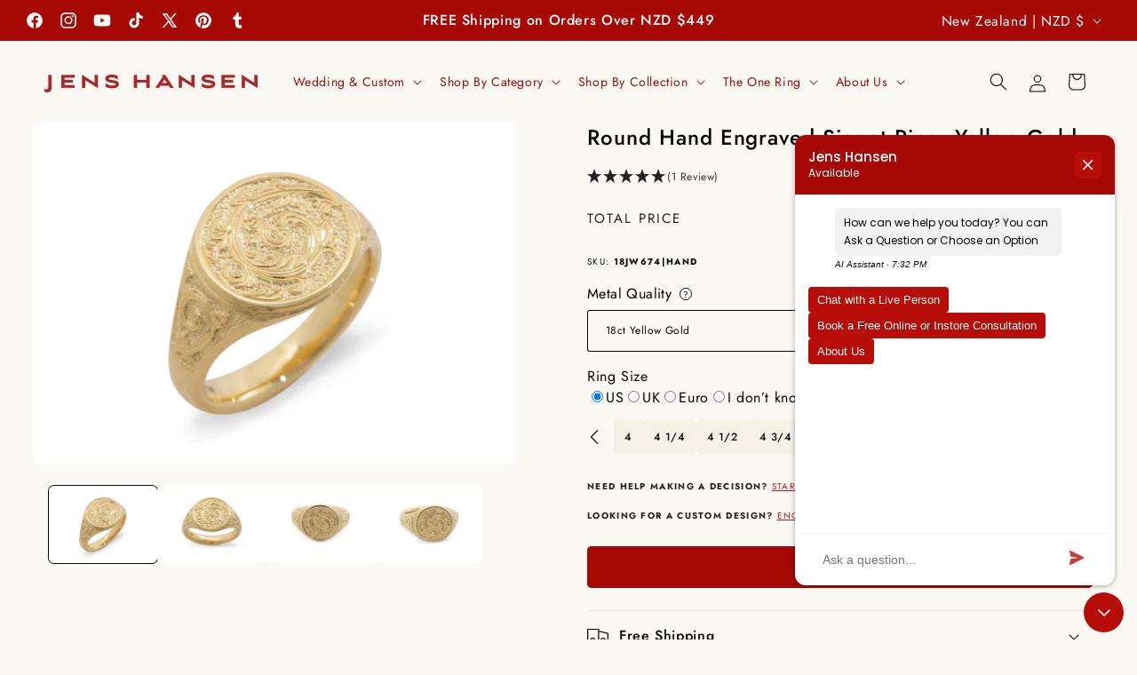

--- FILE ---
content_type: text/html; charset=UTF-8
request_url: https://api.reviews.io/json-ld/product/richsnippet?sku=18JW674%7CHAND%3B39274625302611&store=jens-hansen&url=https://www.jenshansen.co.nz/products/round-hand-engraved-signet-ring-yellow-gold&data=true
body_size: -183
content:
{
	"@context" : "http://schema.org",
	"@type" : "Product"

  			
		    ,"name" : "Round Hand Engraved Signet Ring, Yellow Gold",
		"image" : "https://cdn.shopify.com/s/files/1/0212/3526/products/JW674_IMG_7470.jpg?v=1615512654",
				"sku" : "18JW674|HAND"
		    
}


--- FILE ---
content_type: text/html; charset=UTF-8
request_url: https://www.boomchatweb.com/?page=ajax_chat&action=getClientIp&_=1769369529550
body_size: -25
content:
{"ip_address":"18.116.45.224"}

--- FILE ---
content_type: text/css
request_url: https://www.jenshansen.co.nz/cdn/shop/t/55/assets/component-product-variant-picker.css?v=69392225545882041371756735424
body_size: 416
content:
variant-selects{display:block}.product--no-media .product-form__input--pill,.product--no-media .product-form__input--swatch,.product--no-media .product-form__input--dropdown{display:flex;align-items:center;justify-content:center;text-align:center}.product--no-media .product-form__input.product-form__input--pill,.product--no-media .product-form__input.product-form__input--swatch{flex-wrap:wrap;margin:0 auto 1.2rem}.product--no-media .product-form__input--dropdown{flex-direction:column;max-width:100%}:is(.product-form__input--pill,.product-form__input--swatch) .form__label{margin-bottom:.2rem}.product-form__input--pill.product-form__input input[type=radio]{clip:rect(0,0,0,0);overflow:hidden;position:absolute;height:1px;width:1px}.product-form__input--pill.product-form__input input[type=radio]:not(.disabled):not(.visually-disabled)+label>.label-unavailable{display:none}.product-form__input--dropdown{--swatch-input--size: 2rem;margin-bottom:1.6rem}.product-form__input--dropdown .dropdown-swatch+select{padding-left:calc(2.4rem + var(--swatch-input--size))}.product-form__input--dropdown .dropdown-swatch{position:absolute;left:1.6rem;top:calc(50% - var(--swatch-input--size) / 2);width:var(--swatch-input--size);height:var(--swatch-input--size);z-index:1}.product-form__input--pill input[type=radio]+label{border:var(--variant-pills-border-width) solid rgba(var(--color-foreground),var(--variant-pills-border-opacity));background-color:rgb(var(--color-background));color:rgba(var(--color-foreground));border-radius:var(--variant-pills-radius);color:rgb(var(--color-foreground));display:inline-block;margin:.7rem .5rem .2rem 0;padding:1rem 2rem;font-size:1.4rem;letter-spacing:.1rem;line-height:1;text-align:center;transition:border var(--duration-short) ease;cursor:pointer;position:relative}.product-form__input--pill input[type=radio]+label:before{content:"";position:absolute;top:calc(var(--variant-pills-border-width) * -1);right:calc(var(--variant-pills-border-width) * -1);bottom:calc(var(--variant-pills-border-width) * -1);left:calc(var(--variant-pills-border-width) * -1);z-index:-1;border-radius:var(--variant-pills-radius);box-shadow:var(--variant-pills-shadow-horizontal-offset) var(--variant-pills-shadow-vertical-offset) var(--variant-pills-shadow-blur-radius) rgba(var(--color-shadow),var(--variant-pills-shadow-opacity))}.product-form__input--pill input[type=radio]+label:hover{border-color:rgb(var(--color-foreground))}.product-form__input--pill input[type=radio]:checked+label{background-color:rgb(var(--color-foreground));color:rgb(var(--color-background))}@media screen and (forced-colors: active){.product-form__input--pill input[type=radio]:checked+label{text-decoration:underline}.product-form__input--pill input[type=radio]:focus-visible+label{outline:transparent solid 1px;outline-offset:2px}}.product-form__input--pill input[type=radio]:checked+label::selection{background-color:rgba(var(--color-background),.3)}.product-form__input--pill input[type=radio].unavailable+label{border-color:rgba(var(--color-foreground),.3);color:rgba(var(--color-foreground),.7)}.product-form__input--pill input[type=radio].unavailable:checked+label{background-color:rgba(var(--color-foreground),.8);color:rgb(var(--color-background))}.product-form__input--pill input[type=radio].unavailable+label:hover{border-color:rgba(var(--color-foreground),.5);color:rgba(var(--color-foreground),.9)}.product-form__input--pill input[type=radio]:disabled+label,.product-form__input--pill input[type=radio].disabled+label{border-color:rgba(var(--color-foreground),.2);color:rgba(var(--color-foreground),.5);cursor:pointer}.product-form__input--pill input[type=radio].disabled:checked+label,.product-form__input--pill input[type=radio]:disabled:checked+label{color:rgba(var(--color-background),.8)}.product-form__input--pill input[type=radio]:focus-visible+label{box-shadow:0 0 0 .3rem rgb(var(--color-background)),0 0 0 .5rem rgba(var(--color-foreground),.55)}.product-form__input--pill input[type=radio].focused+label{box-shadow:0 0 0 .3rem rgb(var(--color-background)),0 0 0 .5rem rgba(var(--color-foreground),.55)}.product-form__input--swatch{display:flex;flex-wrap:wrap}.product-form__input--swatch .swatch-input__input+.swatch-input__label{--swatch-input--size: 3.6rem;margin:.7rem 1.2rem .2rem 0}@media screen and (min-width: 750px){.product-form__input--swatch .swatch-input__input+.swatch-input__label{--swatch-input--size: 2.8rem}.tooltip-content,.tooltip-content:after{left:50%!important}}.product-form__input--radios{max-width:100%!important;display:flex;gap:12px;flex-wrap:wrap;margin-top:24px}.form__label{position:relative;display:inline-flex;align-items:center;font-size:16px!important;font-weight:400!important}.info-tooltip{position:relative;display:flex;justify-content:center;align-items:center;margin-left:6px;background-color:#fff;border-radius:50%;width:20px;height:20px;cursor:pointer;z-index:auto}.info-icon{display:inline-flex;align-items:center;justify-content:center;width:14px;height:14px;background-color:#fff;border-radius:50%;font-size:10px;font-weight:400!important;color:#000;border:1px solid black}.tooltip-content{visibility:hidden;opacity:0;position:absolute;left:300%;transform:translate(-50%);top:30px;width:max-content;max-width:300px;transition:opacity .3s,visibility .3s;z-index:1000;pointer-events:none;background-color:#fff;box-shadow:0 0 9px #00000040;padding:8px 12px;font-size:13px!important;font-weight:400!important;color:#999!important}.tooltip-content[style*=visible]{pointer-events:auto}.tooltip-content:after{content:"";position:absolute;bottom:100%;left:33.5%;margin-left:-8px;border-width:8px;border-style:solid;border-color:transparent transparent white transparent}.info-tooltip:hover .tooltip-content{visibility:visible;opacity:1}.custom-design-button{display:flex;align-items:center;justify-content:center;text-align:center}
/*# sourceMappingURL=/cdn/shop/t/55/assets/component-product-variant-picker.css.map?v=69392225545882041371756735424 */


--- FILE ---
content_type: text/css
request_url: https://www.jenshansen.co.nz/cdn/shop/t/55/assets/custom-infinite-options.css?v=54833821731071632331756735425
body_size: 1026
content:
#infiniteoptions-container{width:100%;display:block;box-sizing:border-box}#infiniteoptions-container>div{padding-bottom:12px}div:is([aria-labelledby*=Sizing],[aria-labelledby*=Hallmarks])>div{margin-bottom:12px}div:is([aria-labelledby*=Sizing],[aria-labelledby*=Hallmarks])>span{display:flex;gap:12px}div:is([aria-labelledby*=Sizing],[aria-labelledby*=Hallmarks])>span>label{display:flex;align-items:center;gap:8px;cursor:pointer;font-size:14px;font-weight:400;color:#000;position:relative}div:is([aria-labelledby*=Sizing],[aria-labelledby*=Hallmarks])>span>label>input[type=radio]{position:absolute!important;opacity:0!important;width:0!important;height:0!important;margin:0!important;padding:0!important}div:is([aria-labelledby*=Sizing],[aria-labelledby*=Hallmarks])>span>label:before{content:"";width:20px;height:20px;border-radius:50%;border:1px solid #d5d7da;background-color:#fff;transition:all .15s ease-in-out;flex-shrink:0}div:is([aria-labelledby*=Sizing],[aria-labelledby*=Hallmarks])>span>label:has(input[type=radio]:checked):before{border-width:6px;border-color:#000}div[role=group]:not([aria-labelledby*=Sizing]):not([aria-labelledby*=Hallmarks]){position:relative}div[role=group]:not([aria-labelledby*=Sizing]):not([aria-labelledby*=Hallmarks])>span{display:flex;gap:8px;overflow:auto;padding-left:30px;padding-right:30px}div[role=group]:not([aria-labelledby*=Sizing]):not([aria-labelledby*=Hallmarks])>span:before,div[role=group]:not([aria-labelledby*=Sizing]):not([aria-labelledby*=Hallmarks])>span:after{position:absolute;top:0;content:"";display:inline-block;width:42px;height:100%}div[role=group]:not([aria-labelledby*=Sizing]):not([aria-labelledby*=Hallmarks])>span:before{left:0;margin-left:-12px;background:linear-gradient(270deg,#fbf9f400,#fbf9f4cc,#fbf9f4 60%)}div[role=group]:not([aria-labelledby*=Sizing]):not([aria-labelledby*=Hallmarks])>span:after{right:0;margin-right:-12px;background:linear-gradient(90deg,#fbf9f400,#fbf9f4cc,#fbf9f4 60%)}div[role=group]:not([aria-labelledby*=Sizing]):not([aria-labelledby*=Hallmarks])>span>label{height:fit-content;padding:8px 12px;border-radius:4px;background-color:#f5f1e7;cursor:pointer;font-size:12px;font-weight:500;white-space:nowrap;transition:all .15s ease-in-out}div[role=group]:not([aria-labelledby*=Sizing]):not([aria-labelledby*=Hallmarks])>span>label:hover{background-color:#f8f5ed}div[role=group]:not([aria-labelledby*=Sizing]):not([aria-labelledby*=Hallmarks])>span>label>input[type=radio]{position:absolute!important;opacity:0!important;width:0!important;height:0!important;margin:0!important;padding:0!important}div[role=group]:not([aria-labelledby*=Sizing]):not([aria-labelledby*=Hallmarks])>span>label>input[type=radio]:checked+div[role=group]:not([aria-labelledby*=Sizing]):not([aria-labelledby*=Hallmarks])>span>label{background-color:#b81520;color:#fff}div[role=group]:not([aria-labelledby*=Sizing]):not([aria-labelledby*=Hallmarks])>span>label:has(input[type=radio]:checked){background-color:#b81520;color:#fff}div[role=group]:not([aria-labelledby*=Sizing]):not([aria-labelledby*=Hallmarks])>span>input[type=radio]:checked+*{background-color:#b81520;color:#fff}.spb-label-tooltip{display:flex;align-items:center}.spb-tooltip{font-size:0;align-items:center;justify-content:center;width:14px;height:14px;color:#000;background-color:#fff;border:1px solid #000;border-radius:50%;cursor:pointer;margin-left:3px;position:relative;display:inline-flex!important}.spb-tooltip:before{content:"?";font-size:10px;font-weight:400;color:#000;margin-left:1px}.spb-tooltip:hover .spb-tooltiptext{visibility:visible!important;opacity:1!important}@media screen and (min-width: 750px){.spb-tooltip .spb-tooltiptext{transform:translate(-50%)}}@media screen and (max-width: 749px){.spb-tooltip .spb-tooltiptext{left:71px!important}}.spb-tooltip .spb-tooltiptext{position:absolute;visibility:hidden;opacity:0;top:215%;font-size:13px;font-weight:400;max-width:300px;pointer-events:none;box-shadow:0 0 9px #00000040;transition:opacity .3s,visibility .3s;text-align:left!important;border-radius:0!important;z-index:1001!important;margin-left:auto!important;width:max-content!important;background-color:#fff!important;color:#999!important;padding:8px 12px!important;bottom:auto!important;margin-top:0!important}.spb-tooltip .spb-tooltiptext:after{transform:rotate(180deg);bottom:100%;top:auto!important;margin-left:-8px!important;border-width:8px!important;border-color:#fff transparent transparent transparent!important}@media only screen and (max-width: 768px){.spb-tooltip .spb-tooltiptext:after{display:block!important;left:28.5%!important}}#infiniteoptions-container input[type=text],#infiniteoptions-container input[type=number],#infiniteoptions-container select,#infiniteoptions-container textarea{display:block;width:100%}#infiniteoptions-container fieldset{padding:0;border:0;margin:0!important}#infiniteoptions-container input[type=text],#infiniteoptions-container input[type=number],#infiniteoptions-container select,#infiniteoptions-container textarea{display:block;width:100%;font-family:var(--font-body-family);font-style:var(--font-body-style);font-weight:var(--font-body-weight);font-size:1.4rem!important;color:rgb(var(--color-foreground));background-color:transparent;line-height:1.6;border-radius:4px;border:1px solid #888888}@media (max-width: 768px){#infiniteoptions-container input[type=text],#infiniteoptions-container input[type=number],#infiniteoptions-container select,#infiniteoptions-container textarea{border-radius:2px}}#infiniteoptions-container input[type=text],#infiniteoptions-container input[type=number],#infiniteoptions-container select{height:4.5rem;padding:0 4rem 0 1.5rem}#infiniteoptions-container textarea{height:9rem;padding:10px}#infiniteoptions-container select{display:inline-block;width:100%;background-color:transparent;background-image:url([data-uri]);background-repeat:no-repeat;background-position:right;background-size:24px 24px;margin:0;padding-right:20px;-webkit-appearance:none;-moz-appearance:none;-ms-appearance:none;-o-appearance:none;appearance:none}#infiniteoptions-container select::-ms-expand{display:none}#infiniteoptions-container .spb-productdescfont{margin-top:0}#infiniteoptions-container fieldset{padding:0!important;border:0;margin:0!important}#infiniteoptions-container .spb-productoptionswatchwrapper{padding-bottom:5px!important}#infiniteoptions-container input[type=text]:focus,#infiniteoptions-container input[type=number]:focus,#infiniteoptions-container select:focus,#infiniteoptions-container textarea:focus{box-shadow:none!important;outline:unset!important}.sp-validate-overlay{z-index:1!important}
/*# sourceMappingURL=/cdn/shop/t/55/assets/custom-infinite-options.css.map?v=54833821731071632331756735425 */


--- FILE ---
content_type: text/plain; charset=utf-8
request_url: https://events.getsitectrl.com/api/v1/events
body_size: 558
content:
{"id":"66fda91a7150074d","user_id":"66fda91a7165c949","time":1769369528773,"token":"1769369528.4666140e372a1644a7eff759e9659f53.707e84e5a60cd02e86e771058321e4c4","geo":{"ip":"18.116.45.224","geopath":"147015:147763:220321:","geoname_id":4509177,"longitude":-83.0061,"latitude":39.9625,"postal_code":"43215","city":"Columbus","region":"Ohio","state_code":"OH","country":"United States","country_code":"US","timezone":"America/New_York"},"ua":{"platform":"Desktop","os":"Mac OS","os_family":"Mac OS X","os_version":"10.15.7","browser":"Other","browser_family":"ClaudeBot","browser_version":"1.0","device":"Spider","device_brand":"Spider","device_model":"Desktop"},"utm":{}}